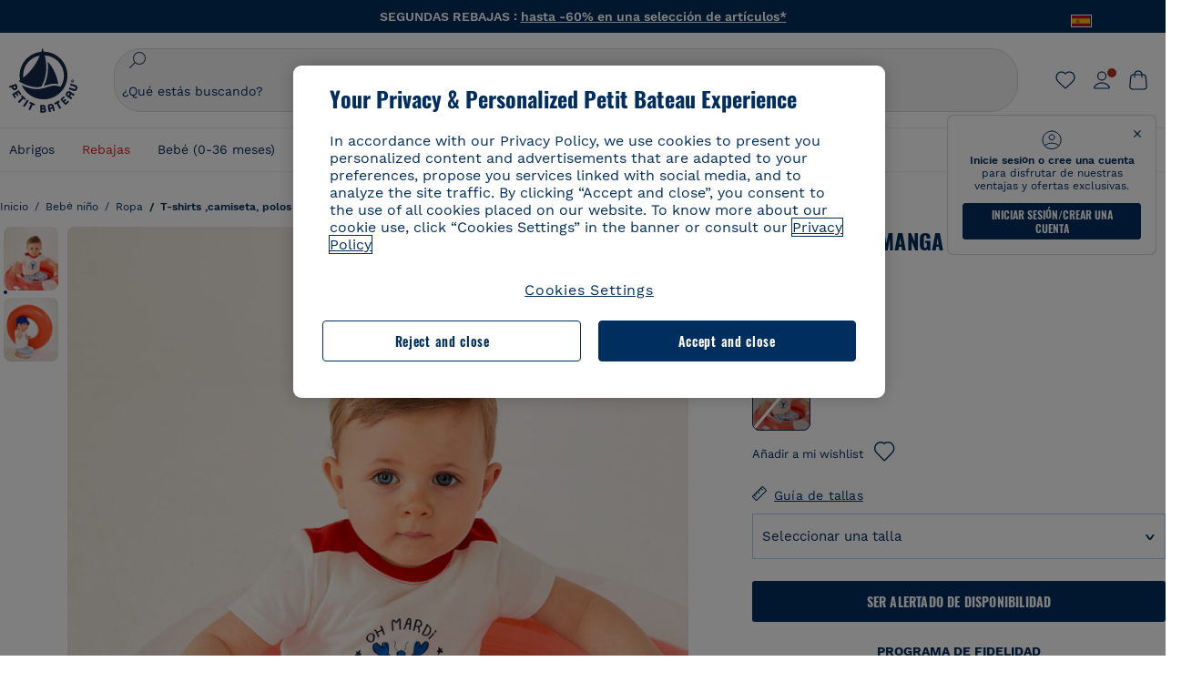

--- FILE ---
content_type: text/javascript; charset=utf-8
request_url: https://p.cquotient.com/pebble?tla=bckl-PB_ES&activityType=viewReco&callback=CQuotient._act_callback2&cookieId=abh5HBM0Jo4kU8HdAFnBZJQHEi&userId=&emailId=&products=id%3A%3AA0EGI%7C%7Csku%3A%3A%7C%7Ctype%3A%3Avgroup%7C%7Calt_id%3A%3AA0EGI01%3B%3Bid%3A%3AA0DRW%7C%7Csku%3A%3A%7C%7Ctype%3A%3Avgroup%7C%7Calt_id%3A%3AA0DRW01%3B%3Bid%3A%3AA0BJ9%7C%7Csku%3A%3A%7C%7Ctype%3A%3Avgroup%7C%7Calt_id%3A%3AA0BJ901%3B%3Bid%3A%3AA0EJF%7C%7Csku%3A%3A%7C%7Ctype%3A%3Avgroup%7C%7Calt_id%3A%3AA0EJF00%3B%3Bid%3A%3AA0EGX%7C%7Csku%3A%3A%7C%7Ctype%3A%3Avgroup%7C%7Calt_id%3A%3AA0EGX01%3B%3Bid%3A%3AA06P5%7C%7Csku%3A%3A%7C%7Ctype%3A%3Avgroup%7C%7Calt_id%3A%3AA06P501%3B%3Bid%3A%3AA0EAF%7C%7Csku%3A%3A%7C%7Ctype%3A%3Avgroup%7C%7Calt_id%3A%3AA0EAF01%3B%3Bid%3A%3AA0EB5%7C%7Csku%3A%3A%7C%7Ctype%3A%3Avgroup%7C%7Calt_id%3A%3AA0EB500%3B%3Bid%3A%3AA0DRW%7C%7Csku%3A%3A%7C%7Ctype%3A%3Avgroup%7C%7Calt_id%3A%3AA0DRW01%3B%3Bid%3A%3AA0EJF%7C%7Csku%3A%3A%7C%7Ctype%3A%3Avgroup%7C%7Calt_id%3A%3AA0EJF00%3B%3Bid%3A%3AA0BJ9%7C%7Csku%3A%3A%7C%7Ctype%3A%3Avgroup%7C%7Calt_id%3A%3AA0BJ901%3B%3Bid%3A%3AA0DYX%7C%7Csku%3A%3A%7C%7Ctype%3A%3Avgroup%7C%7Calt_id%3A%3AA0DYX00%3B%3Bid%3A%3AA0EB5%7C%7Csku%3A%3A%7C%7Ctype%3A%3Avgroup%7C%7Calt_id%3A%3AA0EB500%3B%3Bid%3A%3AA0EB3%7C%7Csku%3A%3A%7C%7Ctype%3A%3Avgroup%7C%7Calt_id%3A%3AA0EB300%3B%3Bid%3A%3AA06P5%7C%7Csku%3A%3A%7C%7Ctype%3A%3Avgroup%7C%7Calt_id%3A%3AA06P501%3B%3Bid%3A%3AA0CZT%7C%7Csku%3A%3A%7C%7Ctype%3A%3Avgroup%7C%7Calt_id%3A%3AA0CZT00&recommenderName=__UNDEFINED__&realm=BCKL&siteId=PB_ES&instanceType=prd&locale=es_ES&slotId=&slotConfigId=&slotConfigTemplate=&referrer=&currentLocation=https%3A%2F%2Fwww.petit-bateau.es%2Fbebe-nino%2Fropa%2Ft-shirts-camiseta-polos%2Fcamiseta-de-manga-corta-para-bebe-nino-marshmallow-peps%2F5614401.html&ls=true&_=1769076989860&v=v3.1.3&fbPixelId=__UNKNOWN__&__cq_uuid=abh5HBM0Jo4kU8HdAFnBZJQHEi&__cq_seg=0~0.00!1~0.00!2~0.00!3~0.00!4~0.00!5~0.00!6~0.00!7~0.00!8~0.00!9~0.00&bc=%7B%22bckl-PB_ES%22%3A%5B%7B%22id%22%3A%2256144%22%2C%22type%22%3A%22vgroup%22%2C%22alt_id%22%3A%225614401%22%7D%5D%7D
body_size: 164
content:
/**/ typeof CQuotient._act_callback2 === 'function' && CQuotient._act_callback2([{"k":"__cq_uuid","v":"abh5HBM0Jo4kU8HdAFnBZJQHEi","m":34128000}]);

--- FILE ---
content_type: text/javascript; charset=utf-8
request_url: https://p.cquotient.com/pebble?tla=bckl-PB_ES&activityType=viewProduct&callback=CQuotient._act_callback0&cookieId=abh5HBM0Jo4kU8HdAFnBZJQHEi&userId=&emailId=&product=id%3A%3A56144%7C%7Csku%3A%3A%7C%7Ctype%3A%3Avgroup%7C%7Calt_id%3A%3A5614401&realm=BCKL&siteId=PB_ES&instanceType=prd&locale=es_ES&referrer=&currentLocation=https%3A%2F%2Fwww.petit-bateau.es%2Fbebe-nino%2Fropa%2Ft-shirts-camiseta-polos%2Fcamiseta-de-manga-corta-para-bebe-nino-marshmallow-peps%2F5614401.html&ls=true&_=1769076988823&v=v3.1.3&fbPixelId=__UNKNOWN__&json=%7B%22cookieId%22%3A%22abh5HBM0Jo4kU8HdAFnBZJQHEi%22%2C%22userId%22%3A%22%22%2C%22emailId%22%3A%22%22%2C%22product%22%3A%7B%22id%22%3A%2256144%22%2C%22sku%22%3A%22%22%2C%22type%22%3A%22vgroup%22%2C%22alt_id%22%3A%225614401%22%7D%2C%22realm%22%3A%22BCKL%22%2C%22siteId%22%3A%22PB_ES%22%2C%22instanceType%22%3A%22prd%22%2C%22locale%22%3A%22es_ES%22%2C%22referrer%22%3A%22%22%2C%22currentLocation%22%3A%22https%3A%2F%2Fwww.petit-bateau.es%2Fbebe-nino%2Fropa%2Ft-shirts-camiseta-polos%2Fcamiseta-de-manga-corta-para-bebe-nino-marshmallow-peps%2F5614401.html%22%2C%22ls%22%3Atrue%2C%22_%22%3A1769076988823%2C%22v%22%3A%22v3.1.3%22%2C%22fbPixelId%22%3A%22__UNKNOWN__%22%7D
body_size: 423
content:
/**/ typeof CQuotient._act_callback0 === 'function' && CQuotient._act_callback0([{"k":"__cq_uuid","v":"abh5HBM0Jo4kU8HdAFnBZJQHEi","m":34128000},{"k":"__cq_bc","v":"%7B%22bckl-PB_ES%22%3A%5B%7B%22id%22%3A%2256144%22%2C%22type%22%3A%22vgroup%22%2C%22alt_id%22%3A%225614401%22%7D%5D%7D","m":2592000},{"k":"__cq_seg","v":"0~0.00!1~0.00!2~0.00!3~0.00!4~0.00!5~0.00!6~0.00!7~0.00!8~0.00!9~0.00","m":2592000}]);